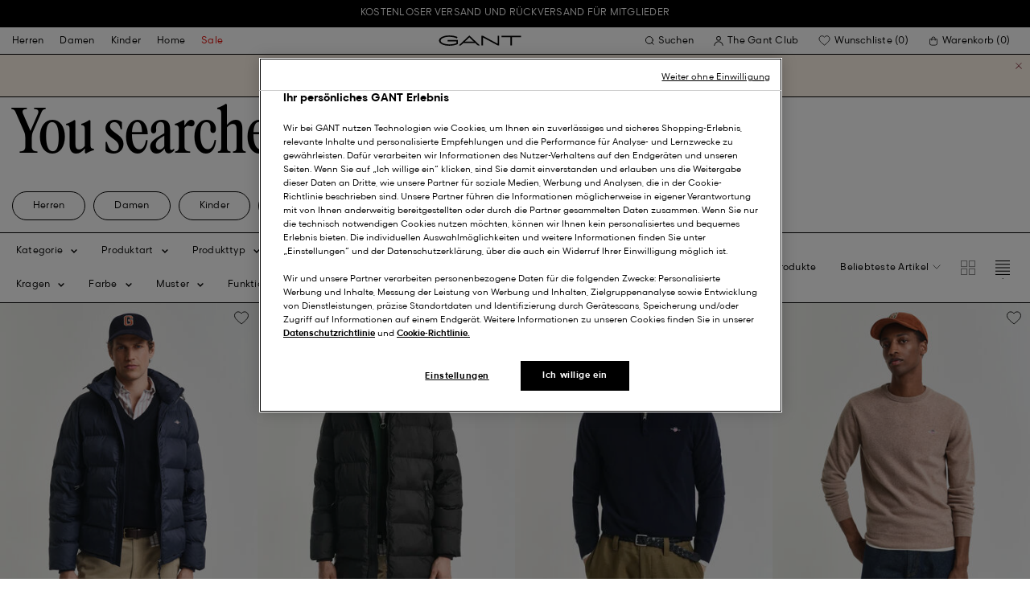

--- FILE ---
content_type: text/javascript; charset=utf-8
request_url: https://p.cquotient.com/pebble?tla=bfln-Gant-DACH&activityType=viewPage&callback=CQuotient._act_callback0&cookieId=ab47fxBSr0vZUPnxT0ziK0oZDc&realm=BFLN&siteId=Gant-DACH&instanceType=prd&referrer=&currentLocation=https%3A%2F%2Fwww.gant.de%2Fsearch%3Fcgid%3Dle-mans-womens&ls=true&_=1769239709059&v=v3.1.3&fbPixelId=__UNKNOWN__&json=%7B%22cookieId%22%3A%22ab47fxBSr0vZUPnxT0ziK0oZDc%22%2C%22realm%22%3A%22BFLN%22%2C%22siteId%22%3A%22Gant-DACH%22%2C%22instanceType%22%3A%22prd%22%2C%22referrer%22%3A%22%22%2C%22currentLocation%22%3A%22https%3A%2F%2Fwww.gant.de%2Fsearch%3Fcgid%3Dle-mans-womens%22%2C%22ls%22%3Atrue%2C%22_%22%3A1769239709059%2C%22v%22%3A%22v3.1.3%22%2C%22fbPixelId%22%3A%22__UNKNOWN__%22%7D
body_size: 270
content:
/**/ typeof CQuotient._act_callback0 === 'function' && CQuotient._act_callback0([{"k":"__cq_uuid","v":"ab47fxBSr0vZUPnxT0ziK0oZDc","m":34128000},{"k":"__cq_seg","v":"0~0.00!1~0.00!2~0.00!3~0.00!4~0.00!5~0.00!6~0.00!7~0.00!8~0.00!9~0.00","m":2592000}]);